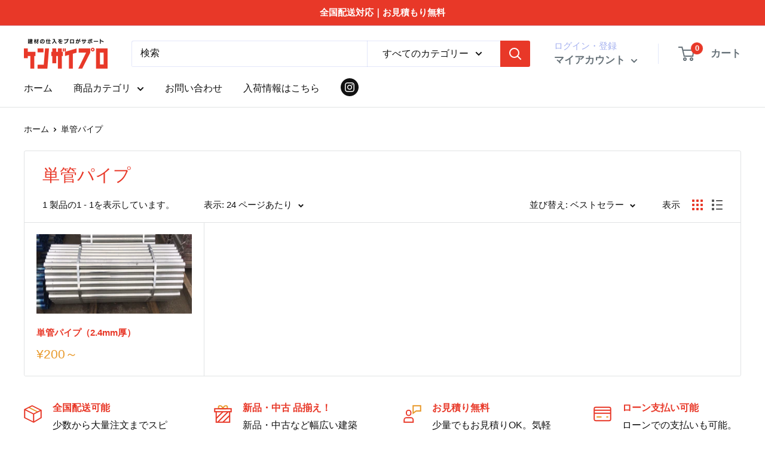

--- FILE ---
content_type: text/javascript
request_url: https://store.kenzaipro.com/cdn/shop/t/2/assets/custom.js?v=90373254691674712701624434890
body_size: -608
content:
//# sourceMappingURL=/cdn/shop/t/2/assets/custom.js.map?v=90373254691674712701624434890
